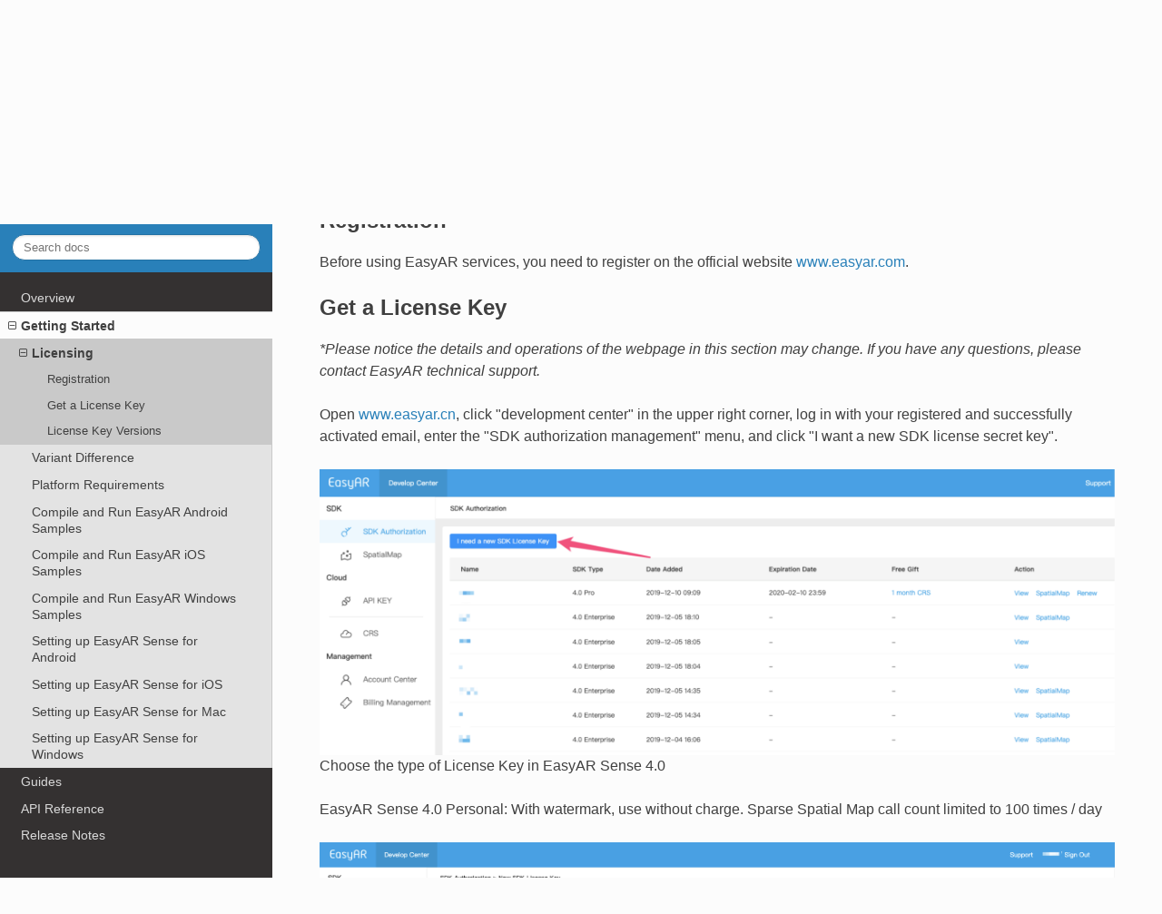

--- FILE ---
content_type: text/html
request_url: https://help.easyar.com/EasyAR%20Sense/v4_4/GettingStarted/Licensing.html
body_size: 16699
content:


<!DOCTYPE html>
<!--[if IE 8]><html class="no-js lt-ie9" lang="zh" > <![endif]-->
<!--[if gt IE 8]><!--> <html class="no-js" lang="zh" > <!--<![endif]-->
<head>
  <meta charset="utf-8">
  <meta name="generator" content="Docutils 0.18.1: http://docutils.sourceforge.net/" />

  <meta name="viewport" content="width=device-width, initial-scale=1.0">
  
  <title>Licensing &mdash; EasyAR Sense 4.4.0.9304-eb4ecde40 文档</title>
<meta name="keywords" content="EasyAR,EasyAR Sense v4.4,Licensing Guide,AR SDK,AR licensing" />
<meta name="description" content="Get a comprehensive licensing guide for EasyAR Sense v4.4. Learn how to handle licensing in your AR development with EasyAR to ensure smooth project progress." />
  

  
  
  
  

  
  <script type="text/javascript" src="../_static/js/modernizr.min.js"></script>
  
  
  <script type="text/javascript" id="documentation_options" data-url_root="../" src="../_static/documentation_options.js"></script>
  <script data-url_root="../" id="documentation_options" src="../_static/documentation_options.js"></script>
  <script src="../_static/jquery.js"></script>
  <script src="../_static/underscore.js"></script>
  <script src="../_static/_sphinx_javascript_frameworks_compat.js"></script>
  <script src="../_static/doctools.js"></script>
  <script src="../_static/sphinx_highlight.js"></script>
  
  <script type="text/javascript" src="../_static/js/theme.js"></script>

  

  
  <link rel="stylesheet" href="../_static/css/theme.css" type="text/css" />
  <link rel="stylesheet" href="../_static/pygments.css" type="text/css" />
  <link rel="stylesheet" href="../_static/pygments.css" type="text/css" />
  <link rel="stylesheet" href="../_static/css/theme.css" type="text/css" />
  <link rel="stylesheet" href="../_static/graphviz.css" type="text/css" />
  <link rel="stylesheet" href="../_static/css/custom.css" type="text/css" />
  <link rel="index" title="索引" href="../genindex.html" />
  <link rel="search" title="搜索" href="../search.html" />
  <link rel="next" title="Variant Difference" href="VariantDifference.html" />
  <link rel="prev" title="Getting Started" href="GettingStarted.html" /> 
  <script>
    var _hmt = _hmt || [];
    (function() {
      var hm = document.createElement("script");
      hm.src = "https://hm.baidu.com/hm.js?d9a6b5f26be875c7c27a813ee9ad9de9";
      var s = document.getElementsByTagName("script")[0];
      s.parentNode.insertBefore(hm, s);

      var nowTime = (new Date()).getTime();
      if(nowTime <= 1586015999000 && nowTime >= 1585929600000) {
        document.getElementsByTagName('html')[0].style.cssText = "-webkit-filter: grayscale(1);filter:gray;filter: grayscale(1);";
      }
    })();
  </script>
</head>

<body class="wy-body-for-nav">
<div id="header" class="header pr">
  <div class=" pr nav-bar clearfix">
    <a href="//www.easyar.com" class="fl logo"></a>
    <ul id="nav" class="dlb fl">
      <li class="fl productli pr">
        <a id="oneStepSolution" href="javascript:void(null);" > Product</a>
        <ul class="menu-list pa-l t-center">
          <li><a href="//www.easyar.com/mega.html">EasyAR Mega</a></li>
          <li><a href="//www.easyar.com/view/sdk.html">EasyAR Sense</a></li>
          <li><a href="//www.easyar.com/view/crs.html">EasyAR CRS</a></li>
        </ul>
      </li>

      <li class="fl">
        <a href="//www.easyar.com/view/support.html" target="_self"  data-main="" > Document</a>
      </li>

      <li class="fl">
        <a href="//www.easyar.com/view/download.html" target="_self"  data-main="" > Download</a>
      </li>

      <li class="fl">
        <a href="//www.easyar.com/price.html" target="_self"  data-main="" >  Pricing</a>
      </li>

      <li class="fl productli pr">
        <a id="oneStepSolution1" href="javascript:void(null);" > Support</a>
        <ul class="menu-list p-center t-center" style="left: 50%">
          <li><a href="https://www.easyar.com/view/question.html">FAQs</a></li>
          <li><a href="https://answers.easyar.com/">Q&A</a></li>
          <li><a href="https://forum.easyar.com/list-1.html">Tutorial</a></li>
        </ul>
      </li>

    </ul>
    <div id="login_wrap" class="dlb fr">
      <a href="//www.easyar.com/view/login.html" class="mr10" id="login">Sign in</a> |
      <a href="javascript: void (0)" id="register">Sign up</a>
    </div>
    <p >
      <a href="//portal.easyar.com/sdk/list"  >Develop Center</a>
    </p>
    <div class="language pa-r">
      <a href="https://www.easyar.cn" class="db language-1"><span class="icon-language1"></span>中文<i></i></a>
      <a href="//www.easyar.com/" class="db language-2"><span class="icon-language2"></span>English</a>
    </div>

  </div>
</div>
 
<div class="wy-grid-for-nav">
  
  <nav data-toggle="wy-nav-shift" class="wy-nav-side">
    <div class="wy-side-scroll">
      <div class="wy-side-nav-search" >
        <div id="sdkVersion">
            <span id="sdkCurrentVersion">
                4.4
            </span>
          <span id="iconNoteELe"></span>
          <div id="sdkVersionSelect">
            <a href="/EasyAR Sense/latest/">Latest</a>
            <a href="/EasyAR Sense/v4_7/">4.7</a>
            <a href="/EasyAR Sense/v4_6/">4.6</a>
            <a href="/EasyAR Sense/v4_5/">4.5</a>
            <a href="/EasyAR Sense/v4_4/">4.4</a>
            <a href="/EasyAR Sense/v4_3/">4.3</a>
            <a href="/EasyAR Sense/v4_2/">4.2</a>
            <a href="/EasyAR Sense/v4_1/">4.1</a>
            <a href="/EasyAR Sense/v4/">4.0</a>
            <a href="/EasyAR Sense/v3/">3.0</a>
          </div>
        </div>
        

        
          <a href="../index.html" class="icon icon-home"> EasyAR Sense
            

            
          </a>

          
          
          
          <div class="version">
            4.4
          </div>
          
          

          
<div role="search">
  <form id="rtd-search-form" class="wy-form" action="../search.html" method="get">
    <input type="text" name="q" placeholder="Search docs" />
    <input type="hidden" name="check_keywords" value="yes" />
    <input type="hidden" name="area" value="default" />
  </form>
</div>

          
      </div>

      <div class="wy-menu wy-menu-vertical" data-spy="affix" role="navigation" aria-label="main navigation">
        
        
        
        
        
        
        <ul class="current">
<li class="toctree-l1"><a class="reference internal" href="../Overview.html">Overview</a></li>
<li class="toctree-l1 current"><a class="reference internal" href="GettingStarted.html">Getting Started</a><ul class="current">
<li class="toctree-l2 current"><a class="current reference internal" href="#">Licensing</a><ul>
<li class="toctree-l3"><a class="reference internal" href="#registration">Registration</a></li>
<li class="toctree-l3"><a class="reference internal" href="#get-a-license-key">Get a License Key</a></li>
<li class="toctree-l3"><a class="reference internal" href="#license-key-versions">License Key Versions</a></li>
</ul>
</li>
<li class="toctree-l2"><a class="reference internal" href="VariantDifference.html">Variant Difference</a></li>
<li class="toctree-l2"><a class="reference internal" href="Platform-Requirements.html">Platform Requirements</a></li>
<li class="toctree-l2"><a class="reference internal" href="Compile-and-Run-EasyAR-Android-Samples.html">Compile and Run EasyAR Android Samples</a></li>
<li class="toctree-l2"><a class="reference internal" href="Compile-and-Run-EasyAR-iOS-Samples.html">Compile and Run EasyAR iOS Samples</a></li>
<li class="toctree-l2"><a class="reference internal" href="Compile-and-Run-EasyAR-Windows-Samples.html">Compile and Run EasyAR Windows Samples</a></li>
<li class="toctree-l2"><a class="reference internal" href="Setting-up-EasyAR-Android.html">Setting up EasyAR Sense for Android</a></li>
<li class="toctree-l2"><a class="reference internal" href="Setting-up-EasyAR-iOS.html">Setting up EasyAR Sense for iOS</a></li>
<li class="toctree-l2"><a class="reference internal" href="Setting-up-EasyAR-Mac.html">Setting up EasyAR Sense for Mac</a></li>
<li class="toctree-l2"><a class="reference internal" href="Setting-up-EasyAR-Windows.html">Setting up EasyAR Sense for Windows</a></li>
</ul>
</li>
<li class="toctree-l1"><a class="reference internal" href="../Guides/Guides.html">Guides</a></li>
<li class="toctree-l1"><a class="reference internal" href="../ApiReference/ApiReference.html">API Reference</a></li>
<li class="toctree-l1"><a class="reference internal" href="../ReleaseNotes/ReleaseNotes.html">Release Notes</a></li>
</ul>

        
        
      </div>
    </div>
  </nav>

  <section data-toggle="wy-nav-shift" class="wy-nav-content-wrap">

    
    <nav class="wy-nav-top" aria-label="top navigation">
      
      <i data-toggle="wy-nav-top" class="fa fa-bars"></i>
      <a href="../index.html">EasyAR Sense</a>
      
    </nav>


    <div class="wy-nav-content">
      
        <div class="rst-content">
          
          















<div role="navigation" aria-label="breadcrumbs navigation">

  <ul class="wy-breadcrumbs">
    
      <li><a href="../index.html">Docs</a> &raquo;</li>
        
          <li><a href="../Overview.html">Overview</a> &raquo;</li>
        
          <li><a href="GettingStarted.html">Getting Started</a> &raquo;</li>
        
      <li>Licensing</li>
    
    
      <li class="wy-breadcrumbs-aside">
        
            
        
      </li>
    
  </ul>

  
  <hr/>
</div>
          <div role="main" class="document" itemscope="itemscope" itemtype="http://schema.org/Article">
            <div itemprop="articleBody">
              
  <section id="licensing">
<h1>Licensing<a class="headerlink" href="#licensing" title="此标题的永久链接">¶</a></h1>
<section id="registration">
<h2>Registration<a class="headerlink" href="#registration" title="此标题的永久链接">¶</a></h2>
<p>Before using EasyAR services, you need to register on the official website <a class="reference external" href="https://www.easyar.com">www.easyar.com</a>.</p>
</section>
<section id="get-a-license-key">
<h2>Get a License Key<a class="headerlink" href="#get-a-license-key" title="此标题的永久链接">¶</a></h2>
<p><em>*Please notice the details and operations of the webpage in this section may change. If you have any questions, please contact EasyAR technical support.</em></p>
<p>Open <a class="reference external" href="https://www.easyar.com">www.easyar.cn</a>, click &quot;development center&quot; in the upper right corner, log in with your registered and successfully activated email, enter the &quot;SDK authorization management&quot; menu, and click &quot;I want a new SDK license secret key&quot;.</p>
<img alt="../_images/image11.png" src="../_images/image11.png" />
<p>Choose the type of License Key in EasyAR Sense 4.0</p>
<p>EasyAR Sense 4.0 Personal: With watermark, use without charge. Sparse Spatial Map call count limited to 100 times / day</p>
<img alt="../_images/image12.png" src="../_images/image12.png" />
<p>EasyAR Sense 4.0 Professional: No watermark, charged monthly. The number of SpatialMap calls can be subscribed on demand</p>
<img alt="../_images/image13.png" src="../_images/image13.png" />
<p>Fill in the application details, if you need to use it in mobile apps, please fill in the Bundle ID of IOS APP and the Package Name of Android APP correctly.</p>
<p>Remarks:</p>
<ul class="simple">
<li><p>You can modify the Bundle ID (or Package Name), Application Name and Database Name after the creation.</p></li>
<li><p>After the registration, click the name in the SDK Authorization list to view the details of the License Key.</p></li>
</ul>
<img alt="../_images/image14.png" src="../_images/image14.png" />
</section>
<section id="license-key-versions">
<h2>License Key Versions<a class="headerlink" href="#license-key-versions" title="此标题的永久链接">¶</a></h2>
<p>The key in each major version is not supported in EasyAR Sense of a different major version.</p>
<p>This means that the key of EasyAR Sense 4.x can only be used in EasyAR Sense 4.x version. This similarly applies to keys of EasyAR Sense 3.x, EasyAR Sense 2.x and EasyAR Sense 1.x.</p>
<p>Notes on EasyAR Sense 4.x</p>
<ul class="simple">
<li><p>Keys of EasyAR Sense Personal and EasyAR Sense Professional can be used on EasyAR Sense.</p></li>
<li><p>Keys of EasyAR SDK Enterprise can only be used in EasyAR SDK Enterprise, not in EasyAR Sense; keys of EasyAR Sense Personal and EasyAR Sense Professional can not be used on EasyAR SDK Enterprise, vice versa.</p></li>
</ul>
<p>Notes on EasyAR Sense 3.1</p>
<ul class="simple">
<li><p>Keys of EasyAR Sense Basic, EasyAR Sense Pro and EasyAR Sense Pro(trial) can be used on EasyAR Sense.</p></li>
<li><p>EasyAR Sense Pro(trial) will only allow you to initialize EasyAR Sense 100 times per day. When the number of calls to initialize exceeds the limitation, you will get an Invalid Key error.</p></li>
</ul>
<p>Notes on EasyAR Sense 3.0 and before</p>
<ul class="simple">
<li><p>You can use a Basic key on EasyAR Sense Basic but not on EasyAR Sense Pro. If a basic key is used on EasyAR Sense Pro, you will get an Invalid Key error.</p></li>
<li><p>You can use a Pro(trial) key on both EasyAR Sense Basic and EasyAR Sense Pro. It will only allow you to initialize EasyAR Sense 100 times per day. When the number of calls to initialize exceeds the limitation, you will get an Invalid Key error.</p></li>
<li><p>You can use a Pro key on both EasyAR Sense Basic and EasyAR Sense Pro, with no limitations.</p></li>
<li><p>EasyAR Sense Basic and EasyAR Sense Pro are packaged with the Basic or Pro name, make sure to download and use the EasyAR Sense package you need.</p></li>
</ul>
</section>
</section>


            </div>
            
          </div>
          <footer>
  
    <div class="rst-footer-buttons" role="navigation" aria-label="footer navigation">
      
        <a href="VariantDifference.html" class="btn btn-neutral float-right" title="Variant Difference" accesskey="n" rel="next">Next <span class="fa fa-arrow-circle-right"></span></a>
      
      
        <a href="GettingStarted.html" class="btn btn-neutral float-left" title="Getting Started" accesskey="p" rel="prev"><span class="fa fa-arrow-circle-left"></span> Previous</a>
      
    </div>
  

  <hr/>

  <div role="contentinfo">
    <p>
        &copy; Copyright 2015-2021, VisionStar Information Technology (Shanghai) Co., Ltd.
      <span class="lastupdated">
        最后更新于 11月 14, 2025.
      </span>

    </p>
  </div>
  Built with <a href="http://sphinx-doc.org/">Sphinx</a> using a <a href="https://github.com/rtfd/sphinx_rtd_theme">theme</a> provided by <a href="https://readthedocs.org">Read the Docs</a>. 

</footer>

        </div>
      </div>

  </section>

</div>



<script type="text/javascript">
  jQuery(function () {
    SphinxRtdTheme.Navigation.enable(true);
  });
</script>




 
<script type="text/javascript">
  $(document).ready(function() {
    var wyNavSide = $('.wy-nav-side');
    var scrollActive = function(){
      let scrollTop = $(document).scrollTop();
      if(parseInt(scrollTop) < 60) {
        wyNavSide.css({position: 'absolute', top: 0, bottom: '-60px'});
      } else {
        wyNavSide.css({position: 'fixed',  top: 0, bottom: 0})
      }
    };
    $(window).scroll(function() {
      scrollActive();
    });
    scrollActive();


    let loginBtn = $('#login'), registerBtn = $('#register');
    var logoutActive = function () {
      $.ajax({
        type: 'get',
        url: "//us-west-client.easyar.com/user/logout?t=" + (new Date()).getTime(),
        xhrFields: {
          withCredentials: true
        },
        success: function () {
          loginBtn.html('Sign in').attr({"href": "//www.easyar.com/view/login.html"});
          registerBtn.html('Sign up').attr({"href": "//www.easyar.com/view/signUp.html"});
        }
      })
    };

    var checkoutLogin = function () {
      $.ajax({
        type: 'get',
        url: '//us-west-client.easyar.com/user/login/status',
        dataType: 'json',
        xhrFields: {
          withCredentials: true
        },
        success: function (msg) {
          loginBtn.html(msg.username).attr({"href": "//portal.easyar.com/account"});
          registerBtn.html('Log Out').on('click', function () {
            logoutActive()
          })
        },
        error: function () {
          loginBtn.html('Sign in').attr({"href": "//www.easyar.com/view/login.html"});
          registerBtn.html('Sign up').attr({"href": "//www.easyar.com/view/signUp.html"});
        }
      });
    }
    checkoutLogin()
  });

</script>

</body>
</html>

--- FILE ---
content_type: application/javascript
request_url: https://help.easyar.com/EasyAR%20Sense/v4_4/_static/documentation_options.js
body_size: 435
content:
var DOCUMENTATION_OPTIONS = {
    URL_ROOT: document.getElementById("documentation_options").getAttribute('data-url_root'),
    VERSION: '4.4.0.9304-eb4ecde40',
    LANGUAGE: 'zh',
    COLLAPSE_INDEX: false,
    BUILDER: 'html',
    FILE_SUFFIX: '.html',
    LINK_SUFFIX: '.html',
    HAS_SOURCE: true,
    SOURCELINK_SUFFIX: '.txt',
    NAVIGATION_WITH_KEYS: false,
    SHOW_SEARCH_SUMMARY: true,
    ENABLE_SEARCH_SHORTCUTS: true,
};